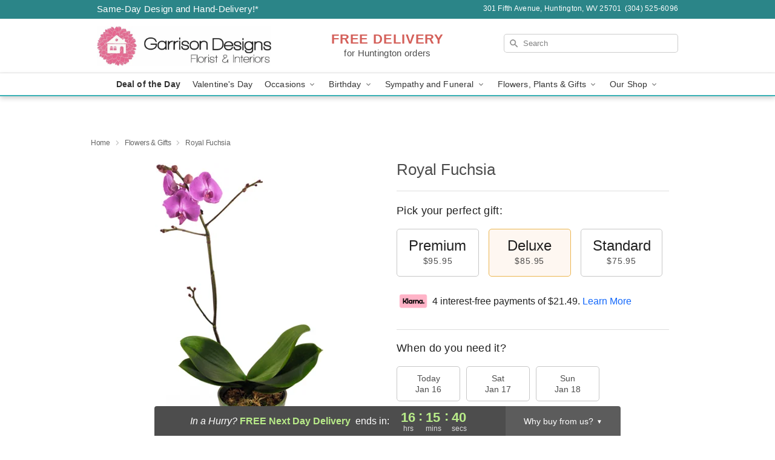

--- FILE ---
content_type: text/html; charset=UTF-8
request_url: https://www.huntingtonwvflorist.com/storefronts/datesClosed?fcplus=0
body_size: 568
content:
{"no_delivery_dates":["2026-01-04","2026-01-11","2026-01-18","2026-01-25","2026-02-01","2026-02-08","2026-02-15","2026-02-22","2026-03-01","2026-03-08","2026-03-15","2026-03-22","2026-03-29","2026-04-05","2026-04-12","2026-04-19","2026-04-26"],"no_pickup_dates":["2026-01-04","2026-01-11","2026-01-18","2026-01-25","2026-02-01","2026-02-08","2026-02-15","2026-02-22","2026-03-01","2026-03-08","2026-03-15","2026-03-22","2026-03-29","2026-04-05","2026-04-12","2026-04-19","2026-04-26"],"delivery_cutoff_difference":{"y":0,"m":0,"d":0,"h":5,"i":14,"s":16,"f":0.410266,"weekday":0,"weekday_behavior":0,"first_last_day_of":0,"invert":0,"days":0,"special_type":0,"special_amount":0,"have_weekday_relative":0,"have_special_relative":0},"pickup_cutoff_difference":{"y":0,"m":0,"d":0,"h":4,"i":14,"s":16,"f":0.410266,"weekday":0,"weekday_behavior":0,"first_last_day_of":0,"invert":0,"days":0,"special_type":0,"special_amount":0,"have_weekday_relative":0,"have_special_relative":0},"pickup_cutoff":"3:00 PM EDT","delivery_cutoff":"2:00 PM EDT","delivery_today":false,"pickup_today":false,"pickup_disabled":false,"delivery_disabled":false,"delivery_cutoff_diff_next":{"y":0,"m":0,"d":0,"h":16,"i":15,"s":43,"f":0.585657,"weekday":0,"weekday_behavior":0,"first_last_day_of":0,"invert":1,"days":0,"special_type":0,"special_amount":0,"have_weekday_relative":0,"have_special_relative":0},"delivery_next_100hr":true}